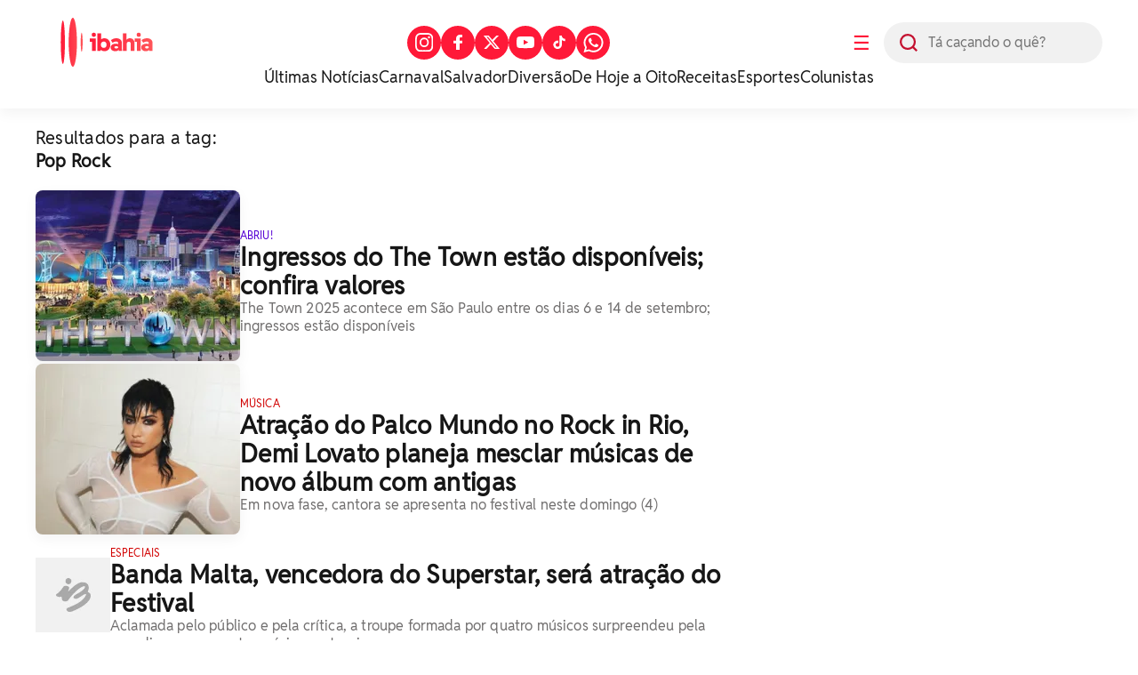

--- FILE ---
content_type: text/html; charset=UTF-8
request_url: https://www.ibahia.com/tag/pop-rock
body_size: 11131
content:
<!DOCTYPE html>
<html lang="pt-BR"> 






  




<script>
  console.log('PageCount: 3');
  console.log('AmountReels: 15');
  console.log('CurrentPage: 1');
  console.log('maxPage: 3');
  console.log('minPage: 1');
</script>

<head>
  <title>iBahia •
    Pop Rock
  </title>

  <!-- General Meta Tags-->


<meta charset="UTF-8">
<meta http-equiv="X-UA-Compatible" content="IE=edge" />
<meta name="MobileOptimized" content="width" />
<meta name="viewport" content="width=device-width, initial-scale=1.0" />
<meta name="author" content="iBahia" />
<meta name="copyright" content="iBahia" />
<meta name="Publisher" content="https://www.ibahia.com/" />
<meta name="Distribution" content="Global">
<meta name="generator" content="Mundiware Elite CS" />
<!-- Verifications -->

	<meta name="robots" content="follow, index, max-image-preview:large" />

<meta name="revisit-after"
	content="1 Day" />
<meta name="msvalidate.01" content="">
<meta name="google-site-verification"
	content="">
<meta property="fb:pages" content="121191924595636" />
<!-- NEWS -->
<link rel="alternate" type="application/rss+xml" title="" href="https://www.ibahia.com/rss">
<!-- FAVICONS -->
<link type="image/x-icon" rel="shortcut icon" href="/themes/default/assets/img/favicon.png" />
<link rel="icon" type="image/svg+xml" href="/themes/default/assets/img/ib2025/favicon-vermelho.svg" />
<!-- Mobile -->
<meta name="HandheldFriendly" content="true">
<meta name="MobileOptimized" content="320">
<meta name="mobile-web-app-capable" content="yes">
<meta name="application-name" content="iBahia">
<meta name="apple-mobile-web-app-capable" content="yes">
<meta name="apple-mobile-web-app-title" content="iBahia">
<meta name="apple-mobile-web-app-status-bar-style" content="black-translucent">
<meta name="theme-color" content="#FF1938">
<meta name="msapplication-TileColor" content="#FF1938">
<!-- Dublin Core Tags -->
<meta name="DC.title" content="iBahia" />
<meta name="DC.creator " content="iBahia" />
<meta name="DC.subject" content="O iBahia &#233; o portal de not&#237;cias e entretenimento da Bahia para o Brasil! Mundo dos famosos, reality show, agenda cultural, novelas celebridades e muito mais!" />
<meta name="DC.description" content="O iBahia &#233; o portal de not&#237;cias e entretenimento da Bahia para o Brasil! Mundo dos famosos, reality show, agenda cultural, novelas celebridades e muito mais!" />
<meta name="DC.publisher" content="Mundiware Elite CS" />
<meta name="Custodian" content="Mundiware" />
<meta name="DC.Identifier" content="https://www.ibahia.com/tag/pop-rock">
<meta name="DC.type" content="text.homepage.institucional" />
<meta name="DC.format" content="text/xhtml" />
<meta name="DC.type" content="text.homepage.image.video" />
<!-- Twitter Meta Tags-->
<meta property="twitter:card" content="summary" />
<meta property="twitter:site" content="@iBahia" />
<meta property="twitter:creator" content="@iBahia" />
<meta property="twitter:title" content="iBahia" />
<meta property="twitter:description" content="O iBahia &#233; o portal de not&#237;cias e entretenimento da Bahia para o Brasil! Mundo dos famosos, reality show, agenda cultural, novelas celebridades e muito mais!" />
<meta property="twitter:image" content="https://www.ibahia.com/themes/default/assets/img/ibahia_opengraph.png" />
<!-- Opengraph Tags-->
<meta property="og:title" content="iBahia" />
<meta property="og:description" content="O iBahia &#233; o portal de not&#237;cias e entretenimento da Bahia para o Brasil! Mundo dos famosos, reality show, agenda cultural, novelas celebridades e muito mais!"/>
<meta property="og:url" content="https://www.ibahia.com/tag/pop-rock" />
<meta property="og:site_name" content="iBahia" />
<meta property="og:type" content="website">
<meta property="og:locale" content="pt_BR">

	<meta property="og:image:type" content="image/png">
	<meta property="og:image:width" content="800">
	<meta property="og:image:height" content="600">
	<meta property="og:image" content="https://www.ibahia.com/themes/default/assets/img/ibahia_opengraph.png" />

<!--Prefetch-->
<link rel="dns-prefetch" href='https://www.ibahia.com/'>
<link rel="preconnect" href='https://www.ibahia.com/'>
<link rel="dns-prefetch" href="https://cdn.ibahia.com/">
<link rel="preconnect" href="https://cdn.ibahia.com/">



  
    <!-- Google Tag Manager -->
	<script>(function(w,d,s,l,i){w[l]=w[l]||[];w[l].push({'gtm.start':
	new Date().getTime(),event:'gtm.js'});var f=d.getElementsByTagName(s)[0],
	j=d.createElement(s),dl=l!='dataLayer'?'&l='+l:'';j.async=true;j.src=
	'https://www.googletagmanager.com/gtm.js?id='+i+dl;f.parentNode.insertBefore(j,f);
	})(window,document,'script','dataLayer','GTM-W3HHBRQ');</script>
	<!-- End Google Tag Manager -->





  

<meta name="description" content="O iBahia &#233; o portal de not&#237;cias e entretenimento da Bahia para o Brasil! Mundo dos famosos, reality show, agenda cultural, novelas celebridades e muito mais!"/>
<!-- Twitter Meta Tags-->

<meta property="twitter:card" content="summary" />
<meta property="twitter:site" content="@iBahia" />
<meta property="twitter:creator" content="@iBahia" />
<meta property="twitter:title" content="iBahia" />
<meta property="twitter:description" content="O iBahia &#233; o portal de not&#237;cias e entretenimento da Bahia para o Brasil! Mundo dos famosos, reality show, agenda cultural, novelas celebridades e muito mais!" />
<meta property="twitter:image" content="https://www.ibahia.com/themes/default/assets/img/ibahia_opengraph.png" />
<!-- Opengraph Tags-->
<meta property="og:title" content="iBahia" />
<meta property="og:description" content="O iBahia &#233; o portal de not&#237;cias e entretenimento da Bahia para o Brasil! Mundo dos famosos, reality show, agenda cultural, novelas celebridades e muito mais!"/>
<meta property="og:url" content="https://www.ibahia.com/tag/pop-rock" />
<meta property="og:site_name" content="iBahia" />
<meta property="og:type" content="website">
<meta property="og:locale" content="pt_BR">
<!-- General Meta Tags--> 
<link rel="shortlink" href="https://www.ibahia.com/tag/pop-rock"/>
<link rel="canonical" href="https://www.ibahia.com/tag/pop-rock" />
<link rel="alternate" href="/tag/pop-rock" />

<!-- Shema.org -->
<script type="application/ld+json">
    {"@context":"https://schema.org","@type":"WebSite","name":"iBahia","url":"https://www.ibahia.com/tag/pop-rock","potentialAction":{"@type":"SearchAction","target":"https://www.ibahia.com/tag/pop-rock?q={search_term_string}","query-input":"required name=search_term_string"},"publisher":{"@type":"NewsMediaOrganization","name":"iBahia","logo":"https://www.ibahia.com/themes/default/assets/img/ib-logo.webp","url":"https://www.ibahia.com/tag/pop-rock"}}
</script>
<script type="text/javascript">
(function() {
    /** CONFIGURATION START **/
    var _sf_async_config = window._sf_async_config = (window._sf_async_config || {});
    _sf_async_config.uid = 66092;
    _sf_async_config.domain = 'ibahia.com'; //CHANGE THIS TO THE ROOT DOMAIN
    _sf_async_config.flickerControl = false;
    _sf_async_config.useCanonical = true;
    _sf_async_config.useCanonicalDomain = true;
    _sf_async_config.sections = ''; // CHANGE THIS TO YOUR SECTION NAME(s)
    _sf_async_config.authors = ''; // CHANGE THIS TO YOUR AUTHOR NAME(s)
    /** CONFIGURATION END **/
    function loadChartbeat() {
        var e = document.createElement('script');
        var n = document.getElementsByTagName('script')[0];
        e.type = 'text/javascript';
        e.async = true;
        e.src = '//static.chartbeat.com/js/chartbeat.js';
        n.parentNode.insertBefore(e, n);
    }
    loadChartbeat();
})();
</script>
<script async src="//static.chartbeat.com/js/chartbeat_mab.js"></script>
  
  
    
    
    
    
      <link fetchpriority="high" rel="preload" as="image" fetchpriority="high" href="https://cdn.ibahia.com/img/inline/340000/230x192/Ingressos-do-The-Town-estao-disponiveis-confira-va0034004400202505272050ScaleOutside-2t.webp?fallback=https%3A%2F%2Fcdn.ibahia.com%2Fimg%2Finline%2F340000%2FIngressos-do-The-Town-estao-disponiveis-confira-va0034004400202505272050.jpg%3Fxid%3D1861398&amp;xid=1861398">
    
  
    
    
    
    
      <link fetchpriority="high" rel="preload" as="image" fetchpriority="high" href="https://cdn.ibahia.com/wp-content/uploads/2022/09/230x192/Demi-LovatoScaleOutside-2t.webp?fallback=https%3A%2F%2Fcdn.ibahia.com%2Fwp-content%2Fuploads%2F2022%2F09%2FDemi-Lovato.png%3Fxid%3D945656&amp;xid=945656">
    
  
  <link fetchpriority="high" rel="preload" as="image" href="/themes/default/assets/img/ib2025/ibahia_branca.svg">

  <link rel='stylesheet' href='/themes/default/assets/css/sbundle_dd97ff1ae689ce43ddd96595ba996139.css?t=1743081792' type='text/css' media='all' />

  
  

<script>
    const AJAXPATH = "/ajax";
    const BASEPATH = "/";
    const THEMEPATH = "/themes/default/";
	const isDesktop = parseInt(new URL(location).searchParams.get('d')) == 1;
</script>

  <!-- estilo top responsivo -->
  <style>
    .ib-menuAside,.ib-menuAside>aside{min-height:100vh;visibility:hidden;width:100%}.ib-header{width:100%;box-shadow:0 5px 15px #0000000D;background-color:#fff;padding:20px 0 24px;display:flex;flex-direction:column;gap:24px}.ib-header>.header-wrapper{max-width:1200px;margin:0 auto;width:100%;display:flex;flex-direction:column;gap:24px;align-items:center;justify-content:center}.ib-header>.header-wrapper>.header-top{display:flex;justify-content:space-between;align-items:center;width:100%}.ib-header>.header-wrapper>.header-top>.header-left{display:flex;gap:22px;align-items:center}.ib-header>.header-wrapper>.header-top>.header-left>button{display:flex;justify-content:center;align-items:center;width:50px;height:50px;border-radius:25px;color:#FF1938;font-size:22px;cursor:pointer}.ib-header>.header-wrapper>.header-top>.header-left>form{position:relative;width:246px;height:46px;border-radius:27px;background-color:#f1f1f1}.ib-header>.header-wrapper>.header-top>.header-left>form>img{width:20px;height:20px;position:absolute;top:13px;left:18px;z-index:1}.ib-header>.header-wrapper>.header-top>.header-left>form>input{width:246px;height:46px;position:absolute;padding-left:50px;border-radius:27px}.ib-header>.header-wrapper>.header-top>a,.ib-header>.header-wrapper>.header-top>a>img,.ib-header>.header-wrapper>.header-top>h1>a,.ib-header>.header-wrapper>.header-top>h1>a>img{width:160px;height:55px}.ib-header>.header-wrapper>.header-top>h1{width:160px;height:55px;overflow:hidden}.ib-header>.header-wrapper>.header-top>.header-right>ul{display:flex;align-items:center;gap:10px}.ib-header>.header-wrapper>.header-top>.header-right>ul li>a{display:flex;justify-content:center;align-items:center;width:38px;height:38px;border-radius:50px;background-color:#FF1938}.ib-header>.header-wrapper>.header-bottom{min-height:23px}.ib-header>.header-wrapper>.header-bottom>ul{display:flex;align-items:center;justify-content:center;gap:30px}.ib-header>.header-wrapper>.header-bottom>ul li>a{font-family:RedditSans-Regular;font-size:18px;line-height:23px;color:#181818}.ib-menuAside{top:0;opacity:0;position:fixed;backdrop-filter:blur(3px);-webkit-backdrop-filter:blur(3px);z-index:20;background-image:linear-gradient(286deg,#000000ab,#000000ab);background-size:100%}.ib-radiosAside{display:grid;grid-template-columns:repeat(4,1fr);align-items:center;gap:24px}.ib-radiosAside>a>img{width:50px;height:50px;object-fit:contain}.ib-menuAside.active{animation:.2s ease-in forwards showMenu}.ib-menuAside.active>aside{animation:.2s ease-in forwards showMenuAside}@keyframes showMenu{to{visibility:visible;opacity:1}}.ib-menuAside>aside{transform:translateX(-100vw);padding:20px 50px;max-width:416px;overflow:hidden;max-height:100vh;display:flex;flex-direction:column;gap:20px;background:linear-gradient(211deg,#ff783e 0,#FF1938 70%,#c41230 100%) no-repeat padding-box;position:relative;border-radius:0 30px 30px 0}@keyframes showMenuAside{to{visibility:visible;transform:translateX(0)}}.ib-menuAside>aside::after{content:"";position:absolute;bottom:10px;width:100%;height:70px;left:0;background:linear-gradient(180deg,#FF193800 0,#FF1938 100%) no-repeat padding-box}.ib-menuAside>aside>header{display:flex;align-items:center;justify-content:space-between}.ib-menuAside>aside>header img{cursor:pointer}.ib-menuAside>aside>header>a>img{width:175px;height:60px}.ib-menuAside>aside>.ib-searchAside{display:flex;align-items:center;justify-content:space-between;gap:12px;background:no-repeat padding-box #fff;border-radius:50px;padding:13px 0 13px 18px}.ib-menuAside>aside>.ib-searchAside>input,.link-menu-lateral{width:100%}.ib-menuAside>aside>ul{display:flex;flex-direction:column;gap:12px;overflow-y:scroll;height:100%;padding-bottom:60px}.ib-menuAside>aside>ul li:first-of-type{font-weight:700;opacity:1}.ib-searchImg{width:18px;height:18px;cursor:pointer}.ib-menuAside>aside>ul li{font-size:20px;cursor:pointer;letter-spacing:.2px;opacity:.9;color:var(--branco);display:flex;z-index:4;align-items:center;justify-content:space-between;width:100%}.ib-menuAside>aside>ul li>a{color:var(--branco)}.header-breadcrumb{width:100%;height:82px;border-radius:0 0 16px 16px;background-color:#FF1938;padding:14px 0}.summary-item-icon,.summary-item-icon-plus{width:26px;height:26px}.header-breadcrumb>.breadcrumb-wrapper{max-width:1200px;margin:0 auto;width:100%;display:flex;align-items:center;gap:15px;padding:14px 0}.header-breadcrumb>.breadcrumb-wrapper a{font-family:RedditSans-Bold;font-size:42px;line-height:20px;letter-spacing:.42px;color:#fff}.header-breadcrumb>.breadcrumb-wrapper a>img{width:22px;height:18px}.header-breadcrumb>.breadcrumb-wrapper span{width:5px;height:8px;color:#9e0116}.summary-item-icon{border-radius:14px;background-color:#ff783e;color:#fff;cursor:pointer;display:flex;justify-content:center;align-items:center;padding:7px}.summary-item-icon-minus{display:none}@media (max-width:769px){.header-breadcrumb{width:100%;height:82px;border-radius:0 0 16px 16px;background-color:#FF1938;padding:12px 0}.header-breadcrumb>.breadcrumb-wrapper{max-width:100%;margin:0 auto;width:100%;display:flex;align-items:center;gap:15px;padding:14px 20px}.header-breadcrumb>.breadcrumb-wrapper a{font-family:RedditSans-Bold;font-size:26px;line-height:20px;letter-spacing:.26px;color:#fff}.ib-header{width:100%;border-radius:0 0 12px 12px;background-color:#fff;padding:unset}.ib-menuAside>aside{padding:10px 22px}.ib-header>.header-wrapper{max-width:100%;display:flex;flex-direction:column;gap:16px;align-items:flex-start;justify-content:flex-start}.ib-header>.header-wrapper>.header-top{display:flex;justify-content:space-between;align-items:center;padding:14px 20px 18px}.ib-header>.header-wrapper>.header-top>.header-left{display:flex;gap:24px;align-items:center;order:2}.ib-header>.header-wrapper>.header-top>.header-left>button{order:2;display:flex;justify-content:center;align-items:center;width:20px;height:16px;border-radius:unset;background-color:unset;color:#FF1938}.ib-header>.header-wrapper>.header-top>.header-left>form{position:relative;width:unset;height:unset;order:1}.ib-header>.header-wrapper>.header-top>.header-left>form>img{position:static;width:24px;height:24px}.ib-header>.header-wrapper>.header-top>.header-left>form>input,.ib-header>.header-wrapper>.header-top>.header-right{display:none}.ib-header>.header-wrapper>.header-top>a{order:1;width:132px;height:44px}.ib-header>.header-wrapper>.header-top>a>img{width:132px;height:44px}.ib-header>.header-wrapper>.header-top>.header-right>ul li>a{display:flex;justify-content:center;align-items:center;width:38px;height:38px;border-radius:50px;background-color:#FF1938}.ib-header>.header-wrapper>.header-bottom{min-height:21px;padding:0 0 18px 20px;max-width:100%}.ib-header>.header-wrapper>.header-bottom>ul{display:flex;align-items:center;justify-content:unset;gap:18px;overflow:scroll;max-width:100%}.ib-header>.header-wrapper>.header-bottom>ul li>a{font-family:RedditSans-Regular;font-size:16px;line-height:21px;color:#181818;white-space:nowrap}}
  </style>
  <!-- estilo chamada home -->
  <style>
    .ib-chamadaHome{grid-column:span 8;grid-row:span 2}.ib-chamadaHome>a{display:flex;align-items:center;gap:18px}.ib-chamadaHome>a>picture>img{max-width:230px;min-width:230px;width:100%;height:192px;box-shadow:0 5px 15px #0000000D;border-radius:8px;object-fit:cover}.ib-chamadaHome>a>div{display:flex;flex-direction:column;gap:10px;padding-top:10px}.ib-chamadaHome>a>div>span{letter-spacing:.12px;text-transform:uppercase;font-size:12px;line-height:16px;font-weight:500;color:var(--vermelhoPadrao)}.ib-chamadaHome>a>div>h2{letter-spacing:.28px;font-size:28px;line-height:32px;color:var(--pretoPadrao);font-weight:700}.ib-chamadaHome>a>div>h3{letter-spacing:.16px;font-size:16px;line-height:20px;color:var(--cinzaPadrao);font-weight:500}@media (max-width:1023px){.ib-chamadaHome{grid-column:1/-1;grid-row:auto}}@media (max-width:700px){.ib-chamadaHome{padding:20px 20px 0;border-top:2px solid #f1f1f1}.ib-chamadaHome>a>picture>img{max-width:85px;min-width:85px;height:80px}.ib-chamadaHome>a>div>h2{font-size:18px;line-height:22px}.ib-chamadaHome>a>div>h3{font-size:14px;line-height:18px}}@media (max-width:400px){.ib-chamadaHome>a>picture>img{max-width:85px;min-width:85px;height:80px}}
  </style>
  <!-- estilo /assets/css/pages/busca.css -->
  <style>
    .ib-page.busca>header>h2,.ib-page.busca>header>h3{font-size:20px;line-height:26px;letter-spacing:.22px;color:var(--pretoPadrao)}.ib-page.busca{max-width:1240px;margin:20px auto 60px;padding:0 20px}.ib-page.busca>header{display:flex;flex-direction:column}.ib-page.busca>header>h3{font-weight:700;text-transform:capitalize}.ib-page.busca>section{display:flex;gap:20px;margin-top:20px}.ib-page.busca>section>.content{display:flex;flex-direction:column;gap:24px;width:100%;max-width:792px}.ib-page.busca>section>aside{max-width:384px;height:fit-content;width:100%;display:grid;grid-template-columns:repeat(1,1fr);grid-auto-rows:minmax(84px,auto);gap:24px;position:sticky;top:20px}.ib-page.busca>section>aside>*{grid-column:span 1!important}.ib-categoryPagination{display:flex;justify-content:center;gap:10px}.ib-categoryPagination>button{width:40px;height:40px;border-radius:50%;display:flex;justify-content:center;align-items:center;font-size:14px;line-height:20px;color:var(--pretoPadrao);font-weight:600;border:1px solid var(--cinzaPadrao);cursor:pointer}.ib-categoryPagination button.active,.ib-categoryPagination>button:hover{background-color:var(--vermelhoPadrao);border-color:var(--vermelhoPadrao);color:#fff}@media (max-width:960px){.ib-page.busca>section{flex-direction:column}.ib-page.busca>section>*{max-width:100%!important}}@media (max-width:700px){.ib-page.busca>header{display:flex;flex-direction:column;padding:0 20px}.ib-page.busca>h2{font-size:35px;line-height:39px;padding:0 20px}.ib-page.busca{padding:0}.ib-page.busca>section>aside{padding:0 20px}}@media (max-width:400px){.ib-chamadaHome>a>div>h3{display:none}}
  </style>
  <!-- estilo footer responsivo -->
  <style>
    .ib-footer>.footer-bottom,.ib-footer>.wrapper{display:flex;max-width:1200px;position:relative;margin:auto;width:100%}.ib-footer{display:flex;flex-direction:column;background-color:#f7f7f7}.ib-footer>.wrapper{gap:20px;justify-content:space-between;padding:30px 0 33px}.ib-footer>.wrapper>a{width:40px;height:30px}.ib-footer>.wrapper>a>img{width:100%;height:100%;object-fit:contain}.ib-footer>.wrapper>div{display:flex;flex-direction:column;gap:25px}.ib-footer>.wrapper>div>a>img{width:100%;max-width:230px;height:105px}.ib-footer>.wrapper>div>div,.ib-footer>.wrapper>ul{display:flex;flex-direction:column;gap:10px}.ib-footer>.wrapper>div>div>h3{font-size:18px;line-height:22px;color:#181818;font-weight:600}.ib-footer>.wrapper>div>div>.social{display:flex;align-items:center;gap:10px}.ib-footer>.wrapper>div>div>.social>a{width:39px;height:39px;display:flex;justify-content:center;align-items:center;border-radius:50%;overflow:hidden;background-color:var(--vermelhoPadrao);border:1px solid var(--vermelhoPadrao)}.ib-footer>.wrapper>ul li:first-of-type{margin-bottom:5px;font-weight:700;text-transform:uppercase;position:initial}.ib-footer>.wrapper>ul li{font-size:16px;line-height:20px;color:#181818;position:relative;width:fit-content;cursor:pointer;text-transform:lowercase}.ib-footer>.wrapper>ul li>a{color:#181818;text-transform:capitalize}.ib-footer>.wrapper>ul li:after{content:'';position:absolute;width:100%;transform:scaleX(0);height:2px;bottom:0;left:0;background-color:#fff;transform-origin:bottom right;transition:transform .25s ease-out}.ib-footer>.wrapper>ul li:hover:after{transform:scaleX(1);transform-origin:bottom left}.ib-footer>.footer-bottom{justify-content:space-between;align-items:center}.ib-footer>.footer-bottom>h3{font-size:14px;line-height:16px;color:#181818;text-transform:lowercase;text-align:center;padding:13px 20px}@media (max-width:630px){.ib-footer>.wrapper{padding:30px 20px 40px;flex-direction:column}.footer-bottom{flex-direction:column;align-items:flex-start!important;max-width:100%;padding:0 20px;gap:30px}.ib-footer>.footer-bottom>h3{font-size:14px;background-color:unset;line-height:18px;letter-spacing:.14px;color:#181818;text-transform:lowercase;text-align:left;padding:0;max-width:63%}.ib-footer{padding-bottom:30px}.ib-footer>.wrapper>div>a{display:none}}
  </style>
  
</head>
<body>
  <!-- Google Tag Manager (noscript) -->
  <noscript><iframe src="https://www.googletagmanager.com/ns.html?id=GTM-W3HHBRQ" height="0" width="0"
      style="display:none;visibility:hidden"></iframe></noscript>
  <!-- End Google Tag Manager (noscript) -->
  <header class="ib-header" 
  
>
  <div class="header-wrapper">
    <div class="header-top">
      
        <h1>
          <a href="/">
            <img src="/themes/default/assets/img/ib2025/ibahia_colorida.svg" alt="iBahia Portal de notícias">
          </a>
          iBahia é o portal de noticias e entretenimento da Bahia.
        </h1>
      
      <nav class="header-right">
        <ul>
          <li>
            <a target="_blank" title="Acesse nosso Instagram" href="https://www.instagram.com/portalibahia/"><img
              style="width:20.73px;height:20.73px;" src="/themes/default/assets/img/iconesBrancos/instagram.svg"
              alt="Instagram do iBahia">
            </a>
          </li>
          <li><a target="_blank" title="Acesse nosso Facebook" href="https://www.facebook.com/PortaliBahia"><img
            style="width:9.57px;height:17.54px;" src="/themes/default/assets/img/iconesBrancos/facebook.svg"
            alt="Facebook do iBahia">
          </a>
        </li>
        <li>
          <a target="_blank" title="Acesse nosso Twitter" href="https://twitter.com/iBahia"><img
            style="width:19.94px;height:15.95px;" src="/themes/default/assets/img/iconesBrancos/twitterX.svg"
            alt="Twitter do iBahia">
          </a>
        </li>
        <li>
          <a target="_blank" title="Acesse nosso YouTube" href="https://www.youtube.com/user/portalibahia"><img
            style="width:19.94px;height:15.95px;"
            src="/themes/default/assets/img/iconesBrancos/icon_youtube.svg" alt="YouTube do iBahia">
          </a>
        </li>
          <li>
            <a target="_blank" title="Acesse nosso TikTok" href="https://www.tiktok.com/@portalibahia"><img
              style="width:19.94px;height:15.95px;" src="/themes/default/assets/img/iconesBrancos/tiktok.svg"
              alt="TikTok do iBahia">
            </a>
          </li>
          <li>
            <a target="_blank" title="Acesse nosso Whatsapp" href="https://api.whatsapp.com/send?phone=557199231993"><img
              style="width:23px;height:22px;" src="/themes/default/assets/img/iconesBrancos/whatsapp.svg"
              alt="Whatsapp do iBahia">
            </a>
          </li>
        </ul>
      </nav>
      <div class="header-left">
        <button onclick="toggleAsideMenu(event);">☰</button>
        <form action="/" method="GET">
          <label for="left-search" class="sr-only">Busca</label> <!-- Adicionando o label -->
          <img src="/themes/default/assets/img/ib2024/header/lupa.svg" alt="icone de busca">
          <input type="text" name="q" id="left-search" placeholder="Tá caçando o quê?">
        </form>
      </div>
    </div>
    <nav class="header-bottom">
      <ul>
        
        
          <li>
            <a href="/ultimas-noticias">
              &#218;ltimas Not&#237;cias
            </a>
          </li>
        
          <li>
            <a href="/diversao/carnaval">
              Carnaval
            </a>
          </li>
        
          <li>
            <a href="/salvador">
              Salvador
            </a>
          </li>
        
          <li>
            <a href="/diversao">
              Divers&#227;o
            </a>
          </li>
        
          <li>
            <a href="/podcasts/de-hoje-a-oito">
              De Hoje a Oito
            </a>
          </li>
        
          <li>
            <a href="/diversao/gastronomia">
              Receitas
            </a>
          </li>
        
          <li>
            <a href="/esportes">
              Esportes
            </a>
          </li>
        
          <li>
            <a href="/colunistas">
              Colunistas
            </a>
          </li>
        
      </ul>
    </nav>
  </div>
  
</header>
<!-- MENU LATERAL -->
<section class="ib-menuAside">
  <aside>
    <header>
      <a href="/">
        <img src="/themes/default/assets/img/ib2025/ibahia_branca.svg" alt="iBahia">
      </a>
      <img style="width: 30px;height: 30px;" src="/themes/default/assets/img/iconesBrancos/fechar.svg"
        onclick="toggleAsideMenu()" alt="Fechar Menu Lateral">
    </header>
    <form action="/" method="GET" class="ib-searchAside">
      <img src="/themes/default/assets/img/iconesColoridos/busca.svg" class="ib-searchImg"
        alt="Busca interna do iBahia">
      <input type="text" name="q" placeholder="Tá caçando o quê?" class="ib-searchInput">
    </form>
    <div class="ib-radiosAside">
      <a href="https://radiobahiafm.com.br/" target="_blank">
        <img loading="lazy" src="/themes/default/assets/img/radios/bahiafm_88.7_branca.svg" alt="BahiaFM">
      </a>
      <a href="https://bahiafmsul.com.br/" target="_blank">
        <img loading="lazy" src="/themes/default/assets/img/radios/bahiafm_102-1_branca.svg" alt="bahiafmsul">
      </a>
      <a href="https://gfm.com.br/" target="_blank">
        <img style="object-fit: contain;" src="/themes/default/assets/img/radios/gfm_90.1_branca.svg" alt="gfm">
      </a>
      <a href="https://jovempan.com.br/afiliada/salvador-fm" target="_blank" loading="lazy">
        <img style="object-fit: contain;filter: brightness(15);" src="/themes/default/assets/img/radios/radiojp.svg" alt="jpfm">
      </a>
    </div>
    <ul>
      
      
        
          <li style="margin-bottom: 10px;">
            <a href="https://www.ibahia.com/?d=1">
              P&#225;gina inicial
            </a>
          </li>
        
      
        
          <li style="margin-bottom: 10px;">
            <a href="https://www.ibahia.com/ultimas-noticias">
              &#218;ltimas Not&#237;cias
            </a>
          </li>
        
      
        
          <li style="margin-bottom: 10px;">
            <a href="/bahia">
              Bahia
            </a>
          </li>
        
      
        
          <li style="margin-bottom: 10px;">
            <a href="https://www.ibahia.com/salvador">
              Salvador
            </a>
          </li>
        
      
        
          <li>
            <details class="link-menu-lateral"> 
              <summary onclick="changeIcon(this)" style="font-size:20px; margin-bottom: 10px;display: flex;justify-content: space-between;align-items: center;">
                <li class="summary-item" style="list-style-type: disclosure-closed;"> 
                  Interior da Bahia
                  <button class="summary-item-icon">
                    <img onclick="openWithImg(this)" class="summary-item-icon-plus" id="plus" src="/themes/default/assets/img/ib2024/menu-aside/plus.svg" alt="Abrir menu Interior da Bahia">
                  </button>
                </li>
              </summary> 
              <ul style="display: flex;flex-direction: column;gap: 15px;overflow-y: scroll;height: 100%;padding: 0px 0 12px 0px; margin-top: 20px;">
                
                  
                    <li style="font-weight: unset; font-size: 18px;">
                      <a href="/interior-da-bahia">
                        P&#225;gina Principal
                      </a>
                    </li>
                  
                
                  
                    <li style="font-weight: unset; font-size: 18px;">
                      <a href="/interior-da-bahia/feira-de-santana">
                        Feira de Santana
                      </a>
                    </li>
                  
                
                  
                    <li style="font-weight: unset; font-size: 18px;">
                      <a href="/interior-da-bahia/itapetinga">
                        Itapetinga
                      </a>
                    </li>
                  
                
                  
                    <li style="font-weight: unset; font-size: 18px;">
                      <a href="/interior-da-bahia/jequie">
                        Jequi&#233;
                      </a>
                    </li>
                  
                
                  
                    <li style="font-weight: unset; font-size: 18px;">
                      <a href="/interior-da-bahia/vitoria-da-conquista">
                        Vit&#243;ria da Conquista
                      </a>
                    </li>
                  
                
                  
                    <li style="font-weight: unset; font-size: 18px;">
                      <a href="/interior-da-bahia/juazeiro">
                        Juazeiro
                      </a>
                    </li>
                  
                
              </ul>
            </details>
          </li>
        
      
        
          <li style="margin-bottom: 10px;">
            <a href="/salvador---475-anos">
              Salvador 475 Anos
            </a>
          </li>
        
      
        
          <li>
            <details class="link-menu-lateral"> 
              <summary onclick="changeIcon(this)" style="font-size:20px; margin-bottom: 10px;display: flex;justify-content: space-between;align-items: center;">
                <li class="summary-item" style="list-style-type: disclosure-closed;"> 
                  Not&#237;cias
                  <button class="summary-item-icon">
                    <img onclick="openWithImg(this)" class="summary-item-icon-plus" id="plus" src="/themes/default/assets/img/ib2024/menu-aside/plus.svg" alt="Abrir menu Not&#237;cias">
                  </button>
                </li>
              </summary> 
              <ul style="display: flex;flex-direction: column;gap: 15px;overflow-y: scroll;height: 100%;padding: 0px 0 12px 0px; margin-top: 20px;">
                
                  
                    <li style="font-weight: unset; font-size: 18px;">
                      <a href="/noticias">
                        Not&#237;cias
                      </a>
                    </li>
                  
                
                  
                    <li style="font-weight: unset; font-size: 18px;">
                      <a href="/noticias/seguranca">
                        Seguran&#231;a
                      </a>
                    </li>
                  
                
                  
                    <li style="font-weight: unset; font-size: 18px;">
                      <a href="/noticias/saude">
                        Sa&#250;de
                      </a>
                    </li>
                  
                
                  
                    <li style="font-weight: unset; font-size: 18px;">
                      <a href="/noticias/politica">
                        Pol&#237;tica
                      </a>
                    </li>
                  
                
                  
                    <li style="font-weight: unset; font-size: 18px;">
                      <a href="/noticias/economia">
                        Economia
                      </a>
                    </li>
                  
                
                  
                    <li style="font-weight: unset; font-size: 18px;">
                      <a href="/noticias/justica">
                        Justi&#231;a
                      </a>
                    </li>
                  
                
                  
                    <li style="font-weight: unset; font-size: 18px;">
                      <a href="/noticias/infraestrutura">
                        Infraestrutura
                      </a>
                    </li>
                  
                
                  
                    <li style="font-weight: unset; font-size: 18px;">
                      <a href="/noticias/infraestrutura/construnordeste">
                        ConstruNordeste
                      </a>
                    </li>
                  
                
                  
                    <li style="font-weight: unset; font-size: 18px;">
                      <a href="/noticias/educacao">
                        Educa&#231;&#227;o
                      </a>
                    </li>
                  
                
                  
                    <li style="font-weight: unset; font-size: 18px;">
                      <a href="/noticias/tecnologia">
                        Tecnologia
                      </a>
                    </li>
                  
                
                  
                    <li style="font-weight: unset; font-size: 18px;">
                      <a href="/noticias/agronegocio">
                        Agroneg&#243;cio
                      </a>
                    </li>
                  
                
                  
                    <li style="font-weight: unset; font-size: 18px;">
                      <a href="/noticias/meio-ambiente">
                        Meio Ambiente
                      </a>
                    </li>
                  
                
              </ul>
            </details>
          </li>
        
      
        
          <li>
            <details class="link-menu-lateral"> 
              <summary onclick="changeIcon(this)" style="font-size:20px; margin-bottom: 10px;display: flex;justify-content: space-between;align-items: center;">
                <li class="summary-item" style="list-style-type: disclosure-closed;"> 
                  Divers&#227;o
                  <button class="summary-item-icon">
                    <img onclick="openWithImg(this)" class="summary-item-icon-plus" id="plus" src="/themes/default/assets/img/ib2024/menu-aside/plus.svg" alt="Abrir menu Divers&#227;o">
                  </button>
                </li>
              </summary> 
              <ul style="display: flex;flex-direction: column;gap: 15px;overflow-y: scroll;height: 100%;padding: 0px 0 12px 0px; margin-top: 20px;">
                
                  
                    <li style="font-weight: unset; font-size: 18px;">
                      <a href="/diversao">
                        Divers&#227;o
                      </a>
                    </li>
                  
                
                  
                    <li style="font-weight: unset; font-size: 18px;">
                      <a href="/agenda-cultural">
                        Agenda Cultural
                      </a>
                    </li>
                  
                
                  
                    <li style="font-weight: unset; font-size: 18px;">
                      <a href="/diversao/micareta-de-feira">
                        Micareta de Feira
                      </a>
                    </li>
                  
                
                  
                    <li style="font-weight: unset; font-size: 18px;">
                      <a href="/festival-de-verao">
                        Festival de Ver&#227;o
                      </a>
                    </li>
                  
                
                  
                    <li style="font-weight: unset; font-size: 18px;">
                      <a href="/diversao/festivalsanguenovo">
                        Festival Sangue Novo
                      </a>
                    </li>
                  
                
                  
                    <li style="font-weight: unset; font-size: 18px;">
                      <a href="/diversao/nem-te-conto">
                        Nem te Conto
                      </a>
                    </li>
                  
                
                  
                    <li style="font-weight: unset; font-size: 18px;">
                      <a href="/diversao/novelas">
                        Novelas
                      </a>
                    </li>
                  
                
                  
                    <li style="font-weight: unset; font-size: 18px;">
                      <a href="/diversao/gastronomia">
                        Gastronomia
                      </a>
                    </li>
                  
                
                  
                    <li style="font-weight: unset; font-size: 18px;">
                      <a href="/diversao/astrologia-e-esoterismo">
                        Astrologia e esoterismo
                      </a>
                    </li>
                  
                
                  
                    <li style="font-weight: unset; font-size: 18px;">
                      <a href="/diversao/internet">
                        Internet
                      </a>
                    </li>
                  
                
                  
                    <li style="font-weight: unset; font-size: 18px;">
                      <a href="/diversao/casa-e-decoracao">
                        Casa e decora&#231;&#227;o
                      </a>
                    </li>
                  
                
                  
                    <li style="font-weight: unset; font-size: 18px;">
                      <a href="/diversao/musica">
                        M&#250;sica
                      </a>
                    </li>
                  
                
                  
                    <li style="font-weight: unset; font-size: 18px;">
                      <a href="/diversao/ibahia-com-ibicho">
                        ibicho
                      </a>
                    </li>
                  
                
                  
                    <li style="font-weight: unset; font-size: 18px;">
                      <a href="/diversao/carnaval">
                        Carnaval
                      </a>
                    </li>
                  
                
                  
                    <li style="font-weight: unset; font-size: 18px;">
                      <a href="/diversao/tv">
                        TV
                      </a>
                    </li>
                  
                
              </ul>
            </details>
          </li>
        
      
        
          <li style="margin-bottom: 10px;">
            <a href="/podcasts/de-hoje-a-oito">
              De Hoje a Oito
            </a>
          </li>
        
      
        
          <li>
            <details class="link-menu-lateral"> 
              <summary onclick="changeIcon(this)" style="font-size:20px; margin-bottom: 10px;display: flex;justify-content: space-between;align-items: center;">
                <li class="summary-item" style="list-style-type: disclosure-closed;"> 
                  Cotidiano
                  <button class="summary-item-icon">
                    <img onclick="openWithImg(this)" class="summary-item-icon-plus" id="plus" src="/themes/default/assets/img/ib2024/menu-aside/plus.svg" alt="Abrir menu Cotidiano">
                  </button>
                </li>
              </summary> 
              <ul style="display: flex;flex-direction: column;gap: 15px;overflow-y: scroll;height: 100%;padding: 0px 0 12px 0px; margin-top: 20px;">
                
                  
                    <li style="font-weight: unset; font-size: 18px;">
                      <a href="/cotidiano">
                        Cotidiano
                      </a>
                    </li>
                  
                
                  
                    <li style="font-weight: unset; font-size: 18px;">
                      <a href="/cotidiano/transito">
                        Tr&#226;nsito
                      </a>
                    </li>
                  
                
                  
                    <li style="font-weight: unset; font-size: 18px;">
                      <a href="/cotidiano/tempo">
                        Tempo
                      </a>
                    </li>
                  
                
                  
                    <li style="font-weight: unset; font-size: 18px;">
                      <a href="/empregos-e-concursos">
                        Empregos e concursos
                      </a>
                    </li>
                  
                
                  
                    <li style="font-weight: unset; font-size: 18px;">
                      <a href="/cotidiano/loterias">
                        Loterias
                      </a>
                    </li>
                  
                
                  
                    <li style="font-weight: unset; font-size: 18px;">
                      <a href="/cotidiano/cidadania">
                        Cidadania
                      </a>
                    </li>
                  
                
                  
                    <li style="font-weight: unset; font-size: 18px;">
                      <a href="/cotidiano/transportes">
                        Transportes
                      </a>
                    </li>
                  
                
              </ul>
            </details>
          </li>
        
      
        
          <li>
            <details class="link-menu-lateral"> 
              <summary onclick="changeIcon(this)" style="font-size:20px; margin-bottom: 10px;display: flex;justify-content: space-between;align-items: center;">
                <li class="summary-item" style="list-style-type: disclosure-closed;"> 
                  Esportes
                  <button class="summary-item-icon">
                    <img onclick="openWithImg(this)" class="summary-item-icon-plus" id="plus" src="/themes/default/assets/img/ib2024/menu-aside/plus.svg" alt="Abrir menu Esportes">
                  </button>
                </li>
              </summary> 
              <ul style="display: flex;flex-direction: column;gap: 15px;overflow-y: scroll;height: 100%;padding: 0px 0 12px 0px; margin-top: 20px;">
                
                  
                    <li style="font-weight: unset; font-size: 18px;">
                      <a href="/esportes">
                        Esportes
                      </a>
                    </li>
                  
                
                  
                    <li style="font-weight: unset; font-size: 18px;">
                      <a href="/esportes/futebol">
                        Futebol
                      </a>
                    </li>
                  
                
                  
                    <li style="font-weight: unset; font-size: 18px;">
                      <a href="/esportes/ec-bahia">
                        Bahia
                      </a>
                    </li>
                  
                
                  
                    <li style="font-weight: unset; font-size: 18px;">
                      <a href="/esportes/ec-vitoria">
                        Vit&#243;ria
                      </a>
                    </li>
                  
                
                  
                    <li style="font-weight: unset; font-size: 18px;">
                      <a href="/esportes/mais-esportes">
                        Mais Esportes
                      </a>
                    </li>
                  
                
              </ul>
            </details>
          </li>
        
      
        
          <li style="margin-bottom: 10px;">
            <a href="/colunistas">
              Colunistas
            </a>
          </li>
        
      
        
          <li>
            <details class="link-menu-lateral"> 
              <summary onclick="changeIcon(this)" style="font-size:20px; margin-bottom: 10px;display: flex;justify-content: space-between;align-items: center;">
                <li class="summary-item" style="list-style-type: disclosure-closed;"> 
                  Turismo
                  <button class="summary-item-icon">
                    <img onclick="openWithImg(this)" class="summary-item-icon-plus" id="plus" src="/themes/default/assets/img/ib2024/menu-aside/plus.svg" alt="Abrir menu Turismo">
                  </button>
                </li>
              </summary> 
              <ul style="display: flex;flex-direction: column;gap: 15px;overflow-y: scroll;height: 100%;padding: 0px 0 12px 0px; margin-top: 20px;">
                
                  
                    <li style="font-weight: unset; font-size: 18px;">
                      <a href="/turismo">
                        Turismo
                      </a>
                    </li>
                  
                
                  
                    <li style="font-weight: unset; font-size: 18px;">
                      <a href="/turismo/bahia417">
                        Bahia 417&#176;
                      </a>
                    </li>
                  
                
              </ul>
            </details>
          </li>
        
      
        
          <li>
            <details class="link-menu-lateral"> 
              <summary onclick="changeIcon(this)" style="font-size:20px; margin-bottom: 10px;display: flex;justify-content: space-between;align-items: center;">
                <li class="summary-item" style="list-style-type: disclosure-closed;"> 
                  Comportamento
                  <button class="summary-item-icon">
                    <img onclick="openWithImg(this)" class="summary-item-icon-plus" id="plus" src="/themes/default/assets/img/ib2024/menu-aside/plus.svg" alt="Abrir menu Comportamento">
                  </button>
                </li>
              </summary> 
              <ul style="display: flex;flex-direction: column;gap: 15px;overflow-y: scroll;height: 100%;padding: 0px 0 12px 0px; margin-top: 20px;">
                
                  
                    <li style="font-weight: unset; font-size: 18px;">
                      <a href="/comportamento/religiao">
                        Religi&#227;o
                      </a>
                    </li>
                  
                
              </ul>
            </details>
          </li>
        
      
        
          <li>
            <details class="link-menu-lateral"> 
              <summary onclick="changeIcon(this)" style="font-size:20px; margin-bottom: 10px;display: flex;justify-content: space-between;align-items: center;">
                <li class="summary-item" style="list-style-type: disclosure-closed;"> 
                  Podcasts
                  <button class="summary-item-icon">
                    <img onclick="openWithImg(this)" class="summary-item-icon-plus" id="plus" src="/themes/default/assets/img/ib2024/menu-aside/plus.svg" alt="Abrir menu Podcasts">
                  </button>
                </li>
              </summary> 
              <ul style="display: flex;flex-direction: column;gap: 15px;overflow-y: scroll;height: 100%;padding: 0px 0 12px 0px; margin-top: 20px;">
                
                  
                    <li style="font-weight: unset; font-size: 18px;">
                      <a href="/podcasts/calumbi">
                        Calumbi
                      </a>
                    </li>
                  
                
                  
                    <li style="font-weight: unset; font-size: 18px;">
                      <a href="/podcasts/pele-preta">
                        Pele Preta
                      </a>
                    </li>
                  
                
              </ul>
            </details>
          </li>
        
      
        
          <li style="margin-bottom: 10px;">
            <a href="/mundogfm">
              GFM
            </a>
          </li>
        
      
        
          <li style="margin-bottom: 10px;">
            <a href="/mundobahiafm">
              Bahia FM
            </a>
          </li>
        
      
        
          <li style="margin-bottom: 10px;">
            <a href="/mundobahiafm">
              Bahia FM Sul
            </a>
          </li>
        
      
    </ul>
  </aside>
</section>

<script>
  function changeIcon(e) {
    const imageSummary = e.querySelector('img');
    if (imageSummary.id != 'plus') {
      imageSummary.src = '/themes/default/assets/img/ib2024/menu-aside/plus.svg';
      imageSummary.id = 'plus';
    } else {
      imageSummary.src = '/themes/default/assets/img/ib2024/menu-aside/minus.svg';
      imageSummary.id = 'minus';
      const detailsSummary = e.parentElement;

    }
  }

  function openWithImg(e) {
    let detailsSummaryList = e.parentElement.parentElement.parentElement.parentElement;
    if (detailsSummaryList.hasAttribute('open')) {
      detailsSummaryList.removeAttribute('open');
    } else {
      detailsSummaryList.setAttribute('open', 'open');
    }
  }
</script>
  <!-- BREADCRUMB -->

  <main class="ib-page busca">
    <header>
      <h2>Resultados para a tag:</h2>
      <h3>
        Pop Rock
      </h3>
    </header>
    <section>
      <section class="content">
        
        
          <article class="ib-chamadaHome">
            <a href="/mundogfm/ingressos-gerais-do-the-town-estao-disponiveis-confira-valores-340044">
              
              
              
              
                <picture>
                  <source media="(max-width: 768px)" srcset="https://cdn.ibahia.com/img/inline/340000/85x80/Ingressos-do-The-Town-estao-disponiveis-confira-va0034004400202505272050ScaleOutside-2t.webp?fallback=https%3A%2F%2Fcdn.ibahia.com%2Fimg%2Finline%2F340000%2FIngressos-do-The-Town-estao-disponiveis-confira-va0034004400202505272050.jpg%3Fxid%3D1861398&amp;xid=1861398" />
                  <source media="(min-width: 768px)" srcset="https://cdn.ibahia.com/img/inline/340000/230x192/Ingressos-do-The-Town-estao-disponiveis-confira-va0034004400202505272050ScaleOutside-2t.webp?fallback=https%3A%2F%2Fcdn.ibahia.com%2Fimg%2Finline%2F340000%2FIngressos-do-The-Town-estao-disponiveis-confira-va0034004400202505272050.jpg%3Fxid%3D1861398&amp;xid=1861398" />
                  <img 
                    fetchpriority="high"
                  
                   alt="
                  Ingressos do The Town est&#227;o dispon&#237;veis; confira valores" src="https://cdn.ibahia.com/img/inline/340000/85x80/Ingressos-do-The-Town-estao-disponiveis-confira-va0034004400202505272050ScaleOutside-2t.webp?fallback=https%3A%2F%2Fcdn.ibahia.com%2Fimg%2Finline%2F340000%2FIngressos-do-The-Town-estao-disponiveis-confira-va0034004400202505272050.jpg%3Fxid%3D1861398&amp;xid=1861398">
                </picture>
              
              <div>
                <span style="color: #5600D4">
                  Abriu!
                </span>
                <h2>
                  Ingressos do The Town est&#227;o dispon&#237;veis; confira valores
                </h2>
                <h3>
                  The Town 2025 acontece em S&#227;o Paulo entre os dias 6 e 14 de setembro; ingressos est&#227;o dispon&#237;veis
                </h3>
              </div>
            </a>
          </article>
          
        
          <article class="ib-chamadaHome">
            <a href="/diversao/musica/atracao-do-palco-mundo-no-rock-in-rio-demi-lovato-planeja-mesclar-musicas-de-novo-album-com-antigas">
              
              
              
              
                <picture>
                  <source media="(max-width: 768px)" srcset="https://cdn.ibahia.com/wp-content/uploads/2022/09/85x80/Demi-LovatoScaleOutside-2t.webp?fallback=https%3A%2F%2Fcdn.ibahia.com%2Fwp-content%2Fuploads%2F2022%2F09%2FDemi-Lovato.png%3Fxid%3D945656&amp;xid=945656" />
                  <source media="(min-width: 768px)" srcset="https://cdn.ibahia.com/wp-content/uploads/2022/09/230x192/Demi-LovatoScaleOutside-2t.webp?fallback=https%3A%2F%2Fcdn.ibahia.com%2Fwp-content%2Fuploads%2F2022%2F09%2FDemi-Lovato.png%3Fxid%3D945656&amp;xid=945656" />
                  <img 
                    fetchpriority="high"
                  
                   alt="
                  Atra&#231;&#227;o do Palco Mundo no Rock in Rio, Demi Lovato planeja mesclar m&#250;sicas de novo &#225;lbum com antigas" src="https://cdn.ibahia.com/wp-content/uploads/2022/09/85x80/Demi-LovatoScaleOutside-2t.webp?fallback=https%3A%2F%2Fcdn.ibahia.com%2Fwp-content%2Fuploads%2F2022%2F09%2FDemi-Lovato.png%3Fxid%3D945656&amp;xid=945656">
                </picture>
              
              <div>
                <span style="color: #D20404">
                  M&#250;sica
                </span>
                <h2>
                  Atra&#231;&#227;o do Palco Mundo no Rock in Rio, Demi Lovato planeja mesclar m&#250;sicas de novo &#225;lbum com antigas
                </h2>
                <h3>
                  Em nova fase, cantora se apresenta no festival neste domingo (4)
                </h3>
              </div>
            </a>
          </article>
          
        
          <article class="ib-chamadaHome">
            <a href="/especiais/banda-malta-vencedora-do-superstar-sera-atracao-do-festival">
              
              
              
              
                <img loading="lazy" alt="Banda Malta, vencedora do Superstar, ser&#225; atra&#231;&#227;o do Festival"
                src="/themes/default/assets/img/fallback/fallback_chamada.webp" />
              
              <div>
                <span style="color: #D20404">
                  Especiais
                </span>
                <h2>
                  Banda Malta, vencedora do Superstar, ser&#225; atra&#231;&#227;o do Festival
                </h2>
                <h3>
                  Aclamada pelo p&#250;blico e pela cr&#237;tica, a troupe formada por quatro m&#250;sicos surpreendeu pela ousadia em apresentar m&#250;sicas autorais
                </h3>
              </div>
            </a>
          </article>
          
        
          <article class="ib-chamadaHome">
            <a href="/especiais/bandas-ja-podem-se-inscrever-no-verao-coca-cola">
              
              
              
              
                <img loading="lazy" alt="Bandas j&#225; podem se inscrever no Ver&#227;o Coca-Cola"
                src="/themes/default/assets/img/fallback/fallback_chamada.webp" />
              
              <div>
                <span style="color: #D20404">
                  Especiais
                </span>
                <h2>
                  Bandas j&#225; podem se inscrever no Ver&#227;o Coca-Cola
                </h2>
                <h3>
                  Bandas de garagem, do p&#225;tio da escola j&#225; podem se inscrever no Ver&#227;o Coca-Cola
                </h3>
              </div>
            </a>
          </article>
          
        
          <article class="ib-chamadaHome">
            <a href="/diversao/musica/cantora-sylvia-patricia-comanda-noite-de-pop-rock-no-rio-vermelho">
              
              
              
              
                <img loading="lazy" alt="Cantora Sylvia Patr&#237;cia comanda noite de pop/rock no Rio Vermelho"
                src="/themes/default/assets/img/fallback/fallback_chamada.webp" />
              
              <div>
                <span style="color: #D20404">
                  M&#250;sica
                </span>
                <h2>
                  Cantora Sylvia Patr&#237;cia comanda noite de pop/rock no Rio Vermelho
                </h2>
                <h3>
                  Ela volta &#224; sua terra natal depois de passar a &#250;ltima temporada entre a Espanha e EUA
                </h3>
              </div>
            </a>
          </article>
          
        
          <article class="ib-chamadaHome">
            <a href="/diversao/musica/video-bandas-de-rock-convidam-publico-para-festival">
              
              
              
              
                <img loading="lazy" alt="V&#237;deo: bandas de rock convidam p&#250;blico para Festival"
                src="/themes/default/assets/img/fallback/fallback_chamada.webp" />
              
              <div>
                <span style="color: #D20404">
                  M&#250;sica
                </span>
                <h2>
                  V&#237;deo: bandas de rock convidam p&#250;blico para Festival
                </h2>
                <h3>
                  Os grupos Calangazoo e Os Jons&#243;ns v&#227;o dividir o palco com atra&#231;&#245;es do interior do estado, no Habemus Rock, no Sunshine
                </h3>
              </div>
            </a>
          </article>
          
        
        <div class="ib-categoryPagination">
          
          
              <button type="button" class="active"
                  onclick="location.href = &apos;?page=1&apos;">1</button>
              
          
              <button type="button" class=""
                  onclick="location.href = &apos;?page=2&apos;">2</button>
              
          
              <button type="button" class=""
                  onclick="location.href = &apos;?page=3&apos;">3</button>
              
          
        </div>
      </section>
      <aside>
        
      </aside>
    </section>
  </main>
  <!-- OUTBRAIN -->
<div style="max-width: 1240px;margin: 0 auto 30px;padding: 0 20px;" class="OUTBRAIN" data-src="https://www.ibahia.com/tag/pop-rock"
  data-widget-id="AR_1" data-ob-template="ibahia"></div>
<!-- FOOTER RESPONSIVO -->
<footer class="ib-footer">
  <div class="wrapper">
    <div>
        
          <a href="/">
            <img loading="lazy" src="/themes/default/assets/img/ib2025/ibahia_colorida.svg"
            alt="iBahia">
          </a>
        
      <div>
        <div class="social">
          <a target="_blank" title="Acesse nosso Instagram" href="https://www.instagram.com/portalibahia/"><img loading="lazy"
              style="width:20.73px;height:20.73px;"
              src="/themes/default/assets/img/iconesBrancos/instagram.svg" alt="Instagram do iBahia"></a>
          <a target="_blank" title="Acesse nosso Facebook" href="https://www.facebook.com/PortaliBahia"><img loading="lazy"
              style="width:9.57px;height:17.54px;"
              src="/themes/default/assets/img/iconesBrancos/facebook.svg" alt="Facebook do iBahia"></a>
          <a target="_blank" title="Acesse nosso Twitter" href="https://twitter.com/iBahia"><img loading="lazy"
              style="width:19.94px;height:15.95px;"
              src="/themes/default/assets/img/iconesBrancos/twitterX.svg" alt="Twitter do iBahia"></a>
          <a target="_blank" title="Acesse nosso TikTok" href="https://www.tiktok.com/@portalibahia"><img loading="lazy"
              style="width:19.94px;height:15.95px;"
              src="/themes/default/assets/img/iconesBrancos/tiktok.svg" alt="TikTok do iBahia"></a>
          <a target="_blank" title="Acesse nosso YouTube" href="https://www.youtube.com/user/portalibahia"><img loading="lazy"
              style="width:19.94px;height:15.95px;"
              src="/themes/default/assets/img/iconesBrancos/icon_youtube.svg" alt="YouTube do iBahia"></a>
          <a target="_blank" title="Acesse nosso Whatsapp" href="https://api.whatsapp.com/send?phone=557199231993"><img loading="lazy"
              style="width:23px;height:22px;" src="/themes/default/assets/img/iconesBrancos/whatsapp.svg"
              alt="Whatsapp do iBahia"></a>
        </div>
      </div>
    </div>
    
    
      
        <ul>
          <li>
            <a href="#empty">
              Editorias
            </a>
          </li>
          
            
              <li>
                <a href="/ultimas-noticias">
                  &#218;ltimas not&#237;cias
                </a>
              </li>
            
              <li>
                <a href="/bahia">
                  Bahia
                </a>
              </li>
            
              <li>
                <a href="/salvador">
                  Salvador
                </a>
              </li>
            
              <li>
                <a href="/diversao">
                  Divers&#227;o
                </a>
              </li>
            
              <li>
                <a href="/agenda-cultural">
                  Agenda cultural
                </a>
              </li>
            
              <li>
                <a href="/preta-bahia">
                  Preta bahia
                </a>
              </li>
            
              <li>
                <a href="/fervodascores">
                  Fervo das cores
                </a>
              </li>
            
              <li>
                <a href="/colunistas">
                  Colunistas
                </a>
              </li>
            
          
        </ul>
      
    
      
        <ul>
          <li>
            <a href="#empty">
              Interior da Bahia
            </a>
          </li>
          
            
              <li>
                <a href="/interior-da-bahia">
                  P&#225;gina principal
                </a>
              </li>
            
              <li>
                <a href="/interior-da-bahia/feira-de-santana">
                  Feira de Santana
                </a>
              </li>
            
              <li>
                <a href="/interior-da-bahia/itapetinga">
                  Itapetinga
                </a>
              </li>
            
              <li>
                <a href="/interior-da-bahia/jequie">
                  Jequi&#233;
                </a>
              </li>
            
              <li>
                <a href="/interior-da-bahia/vitoria-da-conquista">
                  Vit&#243;ria da Conquista
                </a>
              </li>
            
          
        </ul>
      
    
      
        <ul>
          <li>
            <a href="/institucional">
              Institucional
            </a>
          </li>
          
            
              <li>
                <a href="/quem-somos">
                  Quem somos
                </a>
              </li>
            
              <li>
                <a href="/expediente">
                  Expediente
                </a>
              </li>
            
              <li>
                <a href="/fale-conosco">
                  Fale conosco
                </a>
              </li>
            
              <li>
                <a href="https://www.redebahia.com.br/politica-de-privacidade/">
                  Pol&#237;tica de privacidade
                </a>
              </li>
            
              <li>
                <a href="/mapa-do-site">
                  Mapa do site
                </a>
              </li>
            
          
        </ul>
      
    
      
        <ul>
          <li>
            <a href="#empty">
              R&#225;dios
            </a>
          </li>
          
            
              <li>
                <a href="/mundogfm">
                  GFM
                </a>
              </li>
            
              <li>
                <a href="/mundobahiafm">
                  Bahia FM Sul
                </a>
              </li>
            
              <li>
                <a href="/mundobahiafm">
                  Bahia FM
                </a>
              </li>
            
              <li>
                <a href="https://jovempan.com.br/afiliada/salvador-fm">
                  JP FM
                </a>
              </li>
            
          
        </ul>
      
    
  </div>
  <div class="footer-bottom">
    <h3>
      copyright © 2025 bahia eventos ltda - todos os direitos reservados.
    </h3>
    <div class="footer-bottom-developed">
      <a href="https://mundiware.com/#ibahia">
        <img loading="lazy" src="/themes/default/assets/img/ib2024/developedMundiware.svg" alt="developed by Mundiware" title="Desenvolvido por Mundiware">
      </a>
      <a href="https://golab.rio/#ibahia">
        <img loading="lazy" src="/themes/default/assets/img/ib2024/designedGoLab.svg" alt="design by GoLab" title="Layout por Golab">
      </a>
    </div>
  </div>
</footer>

<!-- GPUSH -->
<script type="module" src="https://api.grumft.com/gpush/files/gpush-gtoken.js" crossorigin="anonymous"></script>

  <script>
    var noAds = true;
    var noOutbrain = true;
    console.log("iBahia • 2023 - Mundiware");const searchIcon=document.querySelector(".search-icon"),searchBox=document.querySelector(".search-box");window.menuAsideContainer??=document.querySelector(".ib-menuAside");const lightbox=document.getElementById("lightbox"),lightboxHolder=document.getElementById("lightbox-image"),searchInputs=document.querySelectorAll(".ib-searchInput"),searchImgs=document.querySelectorAll(".ib-searchImg");function loadScripts(e){e.forEach(e=>{var t=+new Date;let o=document.createElement("script");o.src=e,o.async=!0,o.onload=()=>{var o=+new Date;},document.head.appendChild(o)})}window.addEventListener("load",()=>{"undefined"==typeof noAds&&"undefined"==typeof noOutbrain&&loadScripts(["https://widgets.outbrain.com/outbrain.js"])}),searchIcon&&searchIcon.addEventListener("click",()=>{searchBox.classList.toggle("active")}),window.toggleAsideMenu??=()=>{let e=document.getElementsByTagName("body")[0],t=menuAsideContainer?.classList?.contains("active");menuAsideContainer?.classList?.toggle("active"),e.style.overflow=t?"auto":"hidden"};const openLightbox=e=>{lightbox&&(lightboxHolder.src=e.src,lightbox.classList.remove("hidden"),document.querySelector("body").style.overflowY="hidden")},closeLightbox=()=>{lightbox&&(lightbox.classList.add("hidden"),document.querySelector("body").style.overflowY="scroll")},closeAllModals=()=>document.querySelectorAll(".ib-modal").forEach(e=>e&&void(e.classList.add("hidden"),document.querySelector("body").classList.remove("stopScroll")));document.querySelectorAll(".ib-modal").forEach(e=>()=>{e.addEventListener("click",t=>{t.target===e.querySelector(".content")&&e.classList.toggle("hidden")})}),searchImgs&&searchImgs.forEach(e=>e.addEventListener("click",t=>{t.preventDefault(),location.href=window.location.origin+`?q=`})),searchInputs&&searchInputs.forEach(e=>{e.addEventListener("keyup",function(e){13==e.keyCode&&(e.preventDefault(),location.href=window.location.origin+`?q=`)})});
  </script>
  
<script defer src="https://static.cloudflareinsights.com/beacon.min.js/vcd15cbe7772f49c399c6a5babf22c1241717689176015" integrity="sha512-ZpsOmlRQV6y907TI0dKBHq9Md29nnaEIPlkf84rnaERnq6zvWvPUqr2ft8M1aS28oN72PdrCzSjY4U6VaAw1EQ==" data-cf-beacon='{"version":"2024.11.0","token":"5eef2375f6d9479fa33b0525cbce970b","r":1,"server_timing":{"name":{"cfCacheStatus":true,"cfEdge":true,"cfExtPri":true,"cfL4":true,"cfOrigin":true,"cfSpeedBrain":true},"location_startswith":null}}' crossorigin="anonymous"></script>
</body>

</html>

--- FILE ---
content_type: image/svg+xml
request_url: https://www.ibahia.com/themes/default/assets/img/iconesBrancos/facebook.svg
body_size: -180
content:
<svg xmlns="http://www.w3.org/2000/svg" width="9.57" height="17.544" viewBox="0 0 9.57 17.544">
  <path id="facebook" d="M10.552,9.869l.5-3.175h-3.1V4.633A1.6,1.6,0,0,1,9.769,2.918h1.411V.215A17.509,17.509,0,0,0,8.675,0,3.911,3.911,0,0,0,4.45,4.274v2.42H1.609V9.869H4.45v7.676h3.5V9.869Z" transform="translate(-1.609)" fill="#fff"/>
</svg>


--- FILE ---
content_type: application/x-javascript; charset=utf-8
request_url: https://consent.cookiebot.com/c413bd67-eab6-4f80-8fa4-ae34b072a904/cc.js?renew=false&referer=www.ibahia.com&dnt=false&init=false
body_size: 208
content:
if(console){var cookiedomainwarning='Error: The domain WWW.IBAHIA.COM is not authorized to show the cookie banner for domain group ID c413bd67-eab6-4f80-8fa4-ae34b072a904. Please add it to the domain group in the Cookiebot Manager to authorize the domain.';if(typeof console.warn === 'function'){console.warn(cookiedomainwarning)}else{console.log(cookiedomainwarning)}};

--- FILE ---
content_type: image/svg+xml
request_url: https://www.ibahia.com/themes/default/assets/img/iconesBrancos/twitterX.svg
body_size: -160
content:
<svg xmlns="http://www.w3.org/2000/svg" width="16" height="14" viewBox="0 0 16 14">
  <path id="twitter_x_logo_b" d="M13.855,2.25h2.454l-5.36,5.93,6.306,8.07H12.317L8.45,11.356,4.025,16.25H1.57L7.3,9.907,1.254,2.25H6.317l3.5,4.473Zm-.861,12.579h1.359L5.578,3.6H4.119Z" transform="translate(-1.254 -2.25)" fill="#fff"/>
</svg>